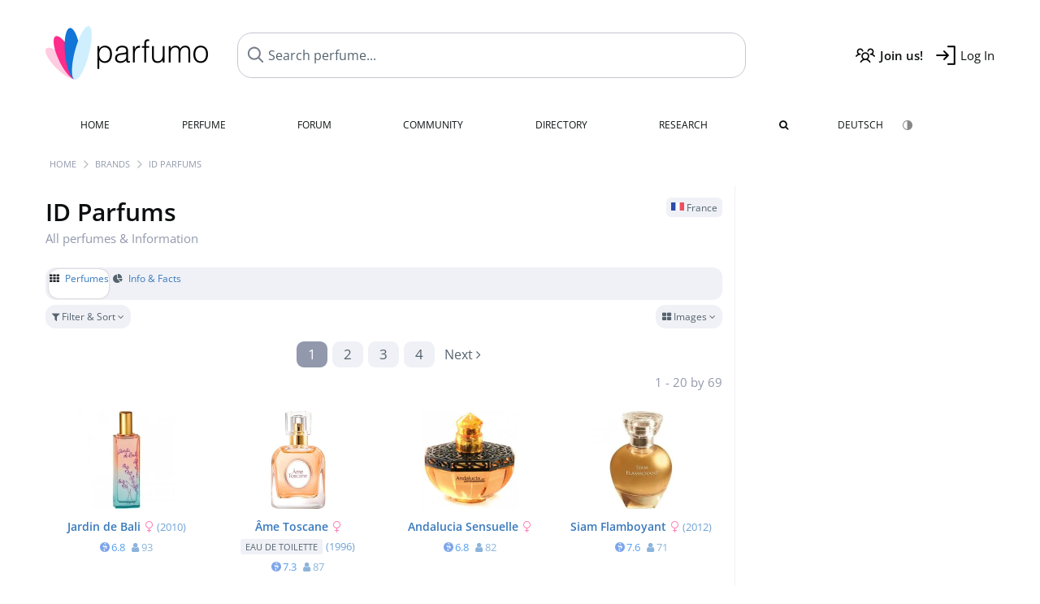

--- FILE ---
content_type: text/html; charset=UTF-8
request_url: https://www.parfumo.com/Perfumes/ID_Parfums
body_size: 8817
content:

<!DOCTYPE html>

<html lang="en">

	<head>
		
				<meta name="google-site-verification" content="zxJUhAYvkrWKUiYnD8mz27WHweO2nORrD06ONz9gECs">		<meta name="p:domain_verify" content="79c9b1baaf16bed67e4ba17dde6eee91"/>
		<meta name="fo-verify" content="48fe1994-cec3-46d7-8168-e8f1a7f889ef">
		<meta charset="utf-8">
				<meta name="viewport" content="width=device-width, initial-scale=1.0, viewport-fit=cover">
		<meta name="description" content="ID Parfums - Facts about all fragrances of the brand: ✓ Honest reviews, new releases and the latest news » Discover more">
	<link rel="alternate" hreflang="de" href="https://www.parfumo.de/Parfums/ID_Parfums">
	<link rel="alternate" hreflang="en" href="https://www.parfumo.com/Perfumes/ID_Parfums">
<link rel="canonical" href="https://www.parfumo.com/Perfumes/ID_Parfums">				<meta name="theme-color" content="#f0f1f6">				<link rel="preload" href="https://assets.parfumo.de/css/_style_defer10800.css" as="style" onload="this.onload=null;this.rel='stylesheet'">
<noscript><link rel="https://assets.parfumo.de/css/_style_defer10800.css" href="styles.css"></noscript>
<link rel="stylesheet" href="https://assets.parfumo.de/css/_style10800.css">


		<link rel="apple-touch-icon" sizes="57x57" href="https://images.parfumo.de/favi/apple-icon-57x57.png">
<link rel="apple-touch-icon" sizes="60x60" href="https://images.parfumo.de/favi/apple-icon-60x60.png">
<link rel="apple-touch-icon" sizes="72x72" href="https://images.parfumo.de/favi/apple-icon-72x72.png">
<link rel="apple-touch-icon" sizes="76x76" href="https://images.parfumo.de/favi/apple-icon-76x76.png">
<link rel="apple-touch-icon" sizes="114x114" href="https://images.parfumo.de/favi/apple-icon-114x114.png">
<link rel="apple-touch-icon" sizes="120x120" href="https://images.parfumo.de/favi/apple-icon-120x120.png">
<link rel="apple-touch-icon" sizes="144x144" href="https://images.parfumo.de/favi/apple-icon-144x144.png">
<link rel="apple-touch-icon" sizes="152x152" href="https://images.parfumo.de/favi/apple-icon-152x152.png">
<link rel="apple-touch-icon" sizes="180x180" href="https://images.parfumo.de/favi/apple-icon-180x180.png">
<link rel="icon" type="image/png" sizes="192x192"  href="https://images.parfumo.de/favi/android-icon-192x192.png">
<link rel="icon" type="image/png" sizes="32x32" href="https://images.parfumo.de/favi/favicon-32x32.png">
<link rel="icon" type="image/png" sizes="96x96" href="https://images.parfumo.de/favi/favicon-96x96.png">
<link rel="icon" type="image/png" sizes="16x16" href="https://images.parfumo.de/favi/favicon-16x16.png">
<meta name="msapplication-TileColor" content="#ffffff">
<meta name="msapplication-TileImage" content="https://images.parfumo.de/favi/ms-icon-144x144.png">
<meta name="theme-color" content="#ffffff">	
		<script>
	function _typeof(t) {
		return (_typeof = "function" == typeof Symbol && "symbol" == typeof Symbol.iterator ? function(t) {
			return typeof t
		} : function(t) {
			return t && "function" == typeof Symbol && t.constructor === Symbol && t !== Symbol.prototype ? "symbol" : typeof t
		})(t)
	}! function() {
		for (var t, e, o = [], n = window, r = n; r;) {
			try {
				if (r.frames.__tcfapiLocator) {
					t = r;
					break
				}
			} catch (t) {}
			if (r === n.top) break;
			r = n.parent
		}
		t || (function t() {
			var e = n.document,
				o = !!n.frames.__tcfapiLocator;
			if (!o)
				if (e.body) {
					var r = e.createElement("iframe");
					r.style.cssText = "display:none", r.name = "__tcfapiLocator", e.body.appendChild(r)
				} else setTimeout(t, 5);
			return !o
		}(), n.__tcfapi = function() {
			for (var t = arguments.length, n = new Array(t), r = 0; r < t; r++) n[r] = arguments[r];
			if (!n.length) return o;
			"setGdprApplies" === n[0] ? n.length > 3 && 2 === parseInt(n[1], 10) && "boolean" == typeof n[3] && (e = n[3], "function" == typeof n[2] && n[2]("set", !0)) : "ping" === n[0] ? "function" == typeof n[2] && n[2]({
				gdprApplies: e,
				cmpLoaded: !1,
				cmpStatus: "stub"
			}) : o.push(n)
		}, n.addEventListener("message", (function(t) {
			var e = "string" == typeof t.data,
				o = {};
			if (e) try {
				o = JSON.parse(t.data)
			} catch (t) {} else o = t.data;
			var n = "object" === _typeof(o) ? o.__tcfapiCall : null;
			n && window.__tcfapi(n.command, n.version, (function(o, r) {
				var a = {
					__tcfapiReturn: {
						returnValue: o,
						success: r,
						callId: n.callId
					}
				};
				t && t.source && t.source.postMessage && t.source.postMessage(e ? JSON.stringify(a) : a, "*")
			}), n.parameter)
		}), !1))
	}();
</script>

<script>
	window._sp_queue = [];
	window._sp_ = {
		config: {
			accountId: 1061,
			baseEndpoint: 'https://cdn.privacy-mgmt.com',

			gdpr: {},
			events: {
				onMessageChoiceSelect: function() {
					console.log('[event] onMessageChoiceSelect', arguments);
				},
				onMessageReady: function() {
					console.log('[event] onMessageReady', arguments);
				},
				onMessageChoiceError: function() {
					console.log('[event] onMessageChoiceError', arguments);
				},
				onPrivacyManagerAction: function() {
					console.log('[event] onPrivacyManagerAction', arguments);
				},
				onPMCancel: function() {
					console.log('[event] onPMCancel', arguments);
				},
				onMessageReceiveData: function() {
					console.log('[event] onMessageReceiveData', arguments);
				},
				onSPPMObjectReady: function() {
					console.log('[event] onSPPMObjectReady', arguments);
				},
				onConsentReady: function(consentUUID, euconsent) {
					console.log('[event] onConsentReady', arguments);
				},
				onError: function() {
					console.log('[event] onError', arguments);
				},
			}
		}
	}
</script>
<script src="https://cdn.privacy-mgmt.com/unified/wrapperMessagingWithoutDetection.js" async></script>
<script>
	var uuSymplr, allCookiesSymplr = document.cookie.split(";").map((e => e.split("="))).reduce(((e, [i, o]) => ({
		...e,
		[i.trim()]: decodeURIComponent(o)
	})), {});

	function createCookieSymplr(e, i) {
		var o = e;
		if (void 0 === (uuSymplr = allCookiesSymplr.uniqueUser)) {
			let e = (Date.now() + window.navigator.userAgent + websiteSymplr).toString();
			uuSymplr = sha256(e), document.cookie = `uniqueUser=${uuSymplr};max-age=31536000;path=/;SameSite=Strict; Secure`
		}
		if (o) {
			var u = allCookiesSymplr.uniqueUserLi;
			void 0 === u && (u = sha256(i), document.cookie = `uniqueUserLi=${u};max-age=31536000;path=/;SameSite=Strict; Secure`), uuSymplr = u
		} else document.cookie = "uniqueUserLi=; max-age=0"
	}
</script>

	<script>
		var dataLayer = [];
		dataLayer.push({
			'seite': 'parfumo.com'
		});
		dataLayer.push({
			'ads': 'true'
		});
					dataLayer.push({
				'video': 'false'
			});
							if (window.innerWidth <= 450) {
				dataLayer.push({
					'sonderanzeigen': 'false'
				});
			} else {
				dataLayer.push({
					'sonderanzeigen': 'false'
				});
			}
					</script>
	<script async src="https://cdns.symplr.de/parfumo.com/parfumo.js"></script>

							<script async src="https://www.googletagmanager.com/gtag/js?id=G-47SHE0CVWT"></script>
		<script>
			window.dataLayer = window.dataLayer || [];
			function gtag() {
				dataLayer.push(arguments);
			}
			gtag('js', new Date());
			gtag('config', 'G-47SHE0CVWT');
		</script>
	
				<title>ID Parfums » Fragrances, Reviews and Information</title>
			</head>

<body>

<div id="disable_div"></div>


	<div class="header-wrapper">
		<header>
			<div class="header-v2" id="page-top">

	<div class="pre-nav flex">

		<div class="left">
			<div class="logo-holder-v2" itemscope itemtype="https://schema.org/Organization">
				<a href="https://www.parfumo.com" itemprop="url"><img src="https://images.parfumo.de/logos/logo.png" class="logo-v2" alt="Parfumo - the Perfume Community" itemprop="logo"></a>
			</div>
		</div>
		<!-- end left -->

		<div id="search-top" class="middle search hide-mobile">
			<form action="https://www.parfumo.com/s_perfumes_x.php" method="get" class="form-s-ext">
				<input type="hidden" name="in" value="1">
				<div class="search-top-a">
					<input id="s_top" class="action-livesearch" data-wearing-perfume-id="0" name="filter" type="text" value="" spellcheck="false" autocomplete="off" placeholder="Search perfume..." aria-label="Search perfume..."><button type="submit" class="btn-s-ext"><i class="fa fa-angle-right"></i></button>
				</div>
			</form>
			<div id="livesearch"></div>
		</div>
		<!-- end middle -->

		<div class="right">
			<div class="header-icons flex">
				<div class="icon search pointer" onclick="toggleSearch()"></div>
				<div class="icon login-reg register pointer"><a href="https://www.parfumo.com/account/register" class="black"><span class="bold">Join us!</span></a></div>
				<div id="login-btn" class="icon login-reg login pointer black"><span>Log In</span></div>
				<div id="sb-btn" class="icon sb pointer"></div>
			</div>
		</div>
		<!-- end right -->

	</div>
	<!-- end pre-nav -->

	<div class="nav-container">
		<nav class="navi">
			<a href="https://www.parfumo.com" class="">Home</a>
			<a href="https://www.parfumo.com/Perfumes" class="">Perfume</a>
			<a href="https://www.parfumo.com/forums" class="">Forum</a>
			<a href="https://www.parfumo.com/Community" class="">Community</a>
			<a href="https://www.parfumo.com/Brands" class="">Directory</a>
			<a href="https://www.parfumo.com/fdb" class="research" title="Research">Research</a>
			<a href="https://www.parfumo.com/search?show_search=1" class=""><i class="fa fa-search" title="Advanced Search"></i></a>
			<div>
				<a href="https://www.parfumo.de/Parfums/ID_Parfums" class="secondary">Deutsch</a>
				<a href="#" class="action_darkmode secondary" title="Dark Mode"><img src="https://images.parfumo.de/nav_darkmode.png" alt="Dark Mode" class="navi_icon"><span class="hide-desktop"> Dark</span></a>
	</div>
		</nav>
	</div>
</div>

<div class="nav-bottom cb"></div>

<div class="login-container grey-box mt-0-5 hide">
	<div class="login-container-form">
		<div class="text-lg bold mt-2 mb-1">Log in</div>
		<form action="https://www.parfumo.com/board/login.php" method="post">
			<input type="hidden" name="autologin" value="checked">
			<input type="hidden" name="login" value="Login">
			<input type="hidden" name="redirect" value="">			<div class="pb-1">
				<input type="text" placeholder="Username" name="username" id="username" class="uk-input"><br>
				<input type="password" placeholder="Password" name="password" id="password" class="uk-input" style="margin-top: 4px;"><br>
				<button class="pbtn pbtn-blue login-btn w-100 mt-1" type="submit">Log In</button>
				<div class="cb"></div>
				<div class="mt-1"><a href="https://www.parfumo.com/account/password_forgot">Forgot your Password?</a></div>
				<div class="mt-1"><a href=" https://www.parfumo.com/account/register">Create new account</a></div>
			</div>
		</form>
	</div>
</div>
<div class="nav-bottom cb"></div>
		</header>
	</div>

			<div class="bc_wrapper"><div id="bc_holder" class="flex w-100"><div class="bc_link"><a href="https://www.parfumo.com">Home</a></div><div class="bc_sep"></div><div class="bc_link"><a href="https://www.parfumo.com/Brands">Brands</a></div><div class="bc_sep"></div><div class="bc_link"><a href="https://www.parfumo.com/Perfumes/ID_Parfums">ID Parfums</a></div></div></div>
	
	<div class="body-wrapper w-100">

		<div class="page-wrapper">
<div class="content_wrapper">

	<div class="main">
		<div class="flex flex-space-between gap-0-5 mt-1">
	<h1 class="text-4xl">
		ID Parfums				<div class="lightgrey nobold text-base mb-1 nowrap">All perfumes & Information</div>
	</h1>
	<div class="text-right">
					<span class="label_a"><img src="https://images.parfumo.de/flags/fr.png" alt="France" class="flag"> France</span>
							</div>
</div>

	<div class="ptabs-container ptabs_search_nav ptabs-small mt-1 mb-0-5"><nav class="flex ptabs "><div class="active"><a href="https://www.parfumo.com/Perfumes/ID_Parfums"><i class="fa fa-th"></i> Perfumes</a></div><div><a href="https://www.parfumo.com/PerfumeBrand/ID_Parfums"><i class="fa fa-pie-chart"></i> Info &amp; Facts</a></div></nav></div>


<form id="f-form" method="get" action="https://www.parfumo.com/Perfumes/ID_Parfums">
	<input type="hidden" name="fa" value="1">
	<input type="hidden" name="v" value="grid">
	<div class="filter-header-grid mt-0-5 mb-0-5">
		<div class="filter-controls">
												<div class="action_filter_section_toggle pbtn-link pbtn-link-small"><i class="fa fa-filter" aria-hidden="true"></i> Filter & Sort <i class="fa fa-angle-down arr"></i></div>
															</div>
		<div class="filter-view-toggle">
			<div class="pdropdn inline">
				<div class="pbtn-link pbtn-link-small nowrap pointer" onclick="toggleViewDropdown(this)">
					<i class="fa fa-th-large" aria-hidden="true"></i>
					Images					<i class="fa fa-angle-down" aria-hidden="true"></i>
				</div>
				<div class="pdropdn-options" style="display:none;">
																<div class="pdropdn-current nowrap pointer dd-close">
							<i class="fa fa-th-large" aria-hidden="true"></i> Images						</div>
						<a href="https://www.parfumo.com/Perfumes/ID_Parfums?current_page=1&amp;v=list&amp;o=nr_desc&amp;g_f=1&amp;g_m=1&amp;g_u=1&amp;b_id=584&amp;excluded_orders%5B0%5D=br_asc&amp;excluded_orders%5B1%5D=br_desc" rel="nofollow">
							<i class="fa fa-align-justify" aria-hidden="true"></i> List						</a>
									</div>
			</div>
		</div>
	</div>
	<div class="filter-section bg-lightgrey p-2 rounded hide">
		<div class="filter-content-grid">
			<div class="filter-section-inputs">
				<div class="filter-section-left">
											<select name="o" class="f-trigger uk-select w-100">
							<option disabled>Sort by</option>
															<option value="n_asc" >Name (A - Z)</option>
															<option value="n_desc" >Name (Z - A)</option>
															<option value="nr_desc"  selected>Popularity (most)</option>
															<option value="nr_asc" >Popularity (least)</option>
															<option value="y_desc" >Release Year (newest)</option>
															<option value="y_asc" >Release Year (oldest)</option>
															<option value="v_desc" >Scent (popular)</option>
															<option value="v_asc" >Scent (least popular)</option>
															<option value="d_desc" >Lasting (longest)</option>
															<option value="d_asc" >Lasting (shortest)</option>
															<option value="s_desc" >Sillage (highest)</option>
															<option value="s_asc" >Sillage (lowest)</option>
															<option value="b_desc" >Bottle (popular)</option>
															<option value="b_asc" >Bottle (least popular)</option>
															<option value="p_desc" >Value for Money (high)</option>
															<option value="p_asc" >Value for Money (low)</option>
															<option value="wr_desc" >In collections (often)</option>
															<option value="wr_asc" >In collections (rare)</option>
															<option value="rv_desc" >Total Reviews (most)</option>
															<option value="rv_asc" >Total Reviews (least)</option>
															<option value="st_desc" >Total Statements (most)</option>
															<option value="st_asc" >Total Statements (least)</option>
															<option value="ui_desc" >Total User Photos (most)</option>
															<option value="ui_asc" >Total User Photos (least)</option>
													</select>
										<div class="filter-checkboxes mt-1">
													<div class="flex">
								<input type="checkbox" class="f-trigger circle-s circle-s-blue" name="g_m" value="1" id="selm" checked>
								<label class="text-sm grey" for="selm">Men</label>
							</div>
													<div class="flex">
								<input type="checkbox" class="f-trigger circle-s circle-s-pink" name="g_f" value="1" id="self" checked>
								<label class="text-sm grey" for="self">Women</label>
							</div>
													<div class="flex">
								<input type="checkbox" class="f-trigger circle-s circle-s-green" name="g_u" value="1" id="selu" checked>
								<label class="text-sm grey" for="selu">Unisex</label>
							</div>
											</div>
				</div>
				<div class="filter-section-right">
					<span class="clearable">
						<input type="text" name="filter" class="uk-input w-100" value="" placeholder="Search..." maxlength="200" spellcheck="false"><i class="fa fa-times-circle clearable__clear lightgrey pointer" aria-hidden="true"></i>
					</span>
					<div class="mt-1"><a href="https://www.parfumo.com/s_perfumes_x.php?v=grid&o=nr_desc&g_f=1&g_m=1&g_u=1&b_id=584&excluded_orders%5B0%5D=br_asc&excluded_orders%5B1%5D=br_desc" class="text-xs grey">Advanced Search <i class="fa fa-angle-right"></i></a></div>
				</div>
			</div>
		</div>
	</div>
</form>




	<div class="paging w-100"><div class="paging_nrs flex"><div class="links_l text-left"></div><div class="numbers"><div class="active"><a href="https://www.parfumo.com/Perfumes/ID_Parfums?current_page=1&amp;v=grid&amp;o=nr_desc&amp;g_f=1&amp;g_m=1&amp;g_u=1&amp;b_id=584&amp;excluded_orders%5B0%5D=br_asc&amp;excluded_orders%5B1%5D=br_desc">1</a></div><div><a href="https://www.parfumo.com/Perfumes/ID_Parfums?current_page=2&amp;v=grid&amp;o=nr_desc&amp;g_f=1&amp;g_m=1&amp;g_u=1&amp;b_id=584&amp;excluded_orders%5B0%5D=br_asc&amp;excluded_orders%5B1%5D=br_desc">2</a></div><div><a href="https://www.parfumo.com/Perfumes/ID_Parfums?current_page=3&amp;v=grid&amp;o=nr_desc&amp;g_f=1&amp;g_m=1&amp;g_u=1&amp;b_id=584&amp;excluded_orders%5B0%5D=br_asc&amp;excluded_orders%5B1%5D=br_desc">3</a></div><div><a href="https://www.parfumo.com/Perfumes/ID_Parfums?current_page=4&amp;v=grid&amp;o=nr_desc&amp;g_f=1&amp;g_m=1&amp;g_u=1&amp;b_id=584&amp;excluded_orders%5B0%5D=br_asc&amp;excluded_orders%5B1%5D=br_desc">4</a></div></div><div class="links_r text-right"><a href="https://www.parfumo.com/Perfumes/ID_Parfums?current_page=2&amp;v=grid&amp;o=nr_desc&amp;g_f=1&amp;g_m=1&amp;g_u=1&amp;b_id=584&amp;excluded_orders%5B0%5D=br_asc&amp;excluded_orders%5B1%5D=br_desc" rel="next" class="paging_links"><span class="dir_text">Next </span><i class="fa fa-angle-right" aria-hidden="true"></i></a></div></div><div class="paging_nrs_cnt lightgrey">1 - 20 by 69</div></div>
	
		<div class="pgrid">
	
		
			
							
	<div class="col">
						<div class="image">
							<a href="https://www.parfumo.com/Perfumes/ID_Parfums/Jardin_de_Bali"><img src="https://media.parfumo.com/perfumes/eb/eb7081-jardin-de-bali-id-parfums_1200.jpg?width=240&aspect_ratio=1:1" alt="Jardin de Bali by ID Parfums" loading="lazy"></a>
					</div>

		
		<div class="name">
			<a href="https://www.parfumo.com/Perfumes/ID_Parfums/Jardin_de_Bali">Jardin de Bali<span class="ml-0-5 lightpink"><i class="fa fa-venus"></i></span></a>
			
							<span class="release_year"> <a href="https://www.parfumo.com/Release_Years/2010">(2010)</a>
			</span>
					</div>
		
									<div class="av av_scent">
					6.8<span class="tv"><i class="fa fa-user"></i> 93</span>				</div>
																									
		
		
		
			</div>						
		
			
							
	<div class="col">
						<div class="image">
							<a href="https://www.parfumo.com/Perfumes/ID_Parfums/ame-toscane-eau-de-toilette"><img src="https://media.parfumo.com/perfumes/1f/1fd7f2_ame-toscane-eau-de-toilette-id-parfums_1200.jpg?width=240&aspect_ratio=1:1" alt="Âme Toscane (Eau de Toilette) by ID Parfums" loading="lazy"></a>
					</div>

		
		<div class="name">
			<a href="https://www.parfumo.com/Perfumes/ID_Parfums/ame-toscane-eau-de-toilette">Âme Toscane<span class="ml-0-5 lightpink"><i class="fa fa-venus"></i></span> <span class="label_a small upper"> Eau de Toilette</span></a>
			
							<span class="release_year"> <a href="https://www.parfumo.com/Release_Years/1996">(1996)</a>
			</span>
					</div>
		
									<div class="av av_scent">
					7.3<span class="tv"><i class="fa fa-user"></i> 87</span>				</div>
																									
		
		
		
			</div>						
		
			
							
	<div class="col">
						<div class="image">
							<a href="https://www.parfumo.com/Perfumes/ID_Parfums/Andalucia_Sensuelle"><img src="https://media.parfumo.com/perfumes/7e/7ed56d-andalucia-sensuelle-id-parfums_1200.jpg?width=240&aspect_ratio=1:1" alt="Andalucia Sensuelle by ID Parfums" loading="lazy"></a>
					</div>

		
		<div class="name">
			<a href="https://www.parfumo.com/Perfumes/ID_Parfums/Andalucia_Sensuelle">Andalucia Sensuelle<span class="ml-0-5 lightpink"><i class="fa fa-venus"></i></span></a>
			
			
					</div>
		
									<div class="av av_scent">
					6.8<span class="tv"><i class="fa fa-user"></i> 82</span>				</div>
																									
		
		
		
			</div>						
		
			
							
	<div class="col">
						<div class="image">
							<a href="https://www.parfumo.com/Perfumes/ID_Parfums/Siam_Flamboyant"><img src="https://media.parfumo.com/perfumes/a1/a155b6-siam-flamboyant-id-parfums_1200.jpg?width=240&aspect_ratio=1:1" alt="Siam Flamboyant by ID Parfums" loading="lazy"></a>
					</div>

		
		<div class="name">
			<a href="https://www.parfumo.com/Perfumes/ID_Parfums/Siam_Flamboyant">Siam Flamboyant<span class="ml-0-5 lightpink"><i class="fa fa-venus"></i></span></a>
			
							<span class="release_year"> <a href="https://www.parfumo.com/Release_Years/2012">(2012)</a>
			</span>
					</div>
		
									<div class="av av_scent">
					7.6<span class="tv"><i class="fa fa-user"></i> 71</span>				</div>
																									
		
		
		
			</div>						
		
			
							
	<div class="col">
						<div class="image">
							<a href="https://www.parfumo.com/Perfumes/ID_Parfums/Folie_Rouge"><img src="https://media.parfumo.com/perfumes/69/69e66a-folie-rouge-id-parfums_1200.jpg?width=240&aspect_ratio=1:1" alt="Folie Rouge by ID Parfums" loading="lazy"></a>
					</div>

		
		<div class="name">
			<a href="https://www.parfumo.com/Perfumes/ID_Parfums/Folie_Rouge">Folie Rouge<span class="ml-0-5 lightpink"><i class="fa fa-venus"></i></span></a>
			
							<span class="release_year"> <a href="https://www.parfumo.com/Release_Years/2013">(2013)</a>
			</span>
					</div>
		
									<div class="av av_scent">
					7.0<span class="tv"><i class="fa fa-user"></i> 69</span>				</div>
																									
		
		
		
			</div>						
		
			
							
	<div class="col">
						<div class="image">
							<a href="https://www.parfumo.com/Perfumes/ID_Parfums/Jardin_de_Sicile"><img src="https://media.parfumo.com/perfumes/3c/3c169a-jardin-de-sicile-id-parfums_1200.jpg?width=240&aspect_ratio=1:1" alt="Jardin de Sicile by ID Parfums" loading="lazy"></a>
					</div>

		
		<div class="name">
			<a href="https://www.parfumo.com/Perfumes/ID_Parfums/Jardin_de_Sicile">Jardin de Sicile<span class="ml-0-5 lightpink"><i class="fa fa-venus"></i></span></a>
			
							<span class="release_year"> <a href="https://www.parfumo.com/Release_Years/2009">(2009)</a>
			</span>
					</div>
		
									<div class="av av_scent">
					7.4<span class="tv"><i class="fa fa-user"></i> 44</span>				</div>
																									
		
		
		
			</div>						
		
			
							
	<div class="col">
						<div class="image">
							<a href="https://www.parfumo.com/Perfumes/ID_Parfums/Jardin_d_Antalya"><img src="https://media.parfumo.com/perfumes/aa/aae814-jardin-d-antalya-id-parfums_1200.jpg?width=240&aspect_ratio=1:1" alt="Jardin d'Antalya by ID Parfums" loading="lazy"></a>
					</div>

		
		<div class="name">
			<a href="https://www.parfumo.com/Perfumes/ID_Parfums/Jardin_d_Antalya">Jardin d'Antalya<span class="ml-0-5 lightpink"><i class="fa fa-venus"></i></span></a>
			
							<span class="release_year"> <a href="https://www.parfumo.com/Release_Years/2011">(2011)</a>
			</span>
					</div>
		
									<div class="av av_scent">
					6.5<span class="tv"><i class="fa fa-user"></i> 33</span>				</div>
																									
		
		
		
			</div>						
		
			
							
	<div class="col">
						<div class="image">
							<a href="https://www.parfumo.com/Perfumes/ID_Parfums/Eclat_Eternel"><img src="https://media.parfumo.com/perfumes/38/38b38d-eclat-eternel-id-parfums_1200.jpg?width=240&aspect_ratio=1:1" alt="Éclat Éternel by ID Parfums" loading="lazy"></a>
					</div>

		
		<div class="name">
			<a href="https://www.parfumo.com/Perfumes/ID_Parfums/Eclat_Eternel">Éclat Éternel<span class="ml-0-5 lightpink"><i class="fa fa-venus"></i></span></a>
			
							<span class="release_year"> <a href="https://www.parfumo.com/Release_Years/2011">(2011)</a>
			</span>
					</div>
		
									<div class="av av_scent">
					6.7<span class="tv"><i class="fa fa-user"></i> 31</span>				</div>
																									
		
		
		
			</div>						
		
			
							
	<div class="col">
						<div class="image">
							<a href="https://www.parfumo.com/Perfumes/ID_Parfums/Eclat_d_Orient"><img src="https://media.parfumo.com/perfumes/7e/7e0ca3-eclat-d-orient-id-parfums_1200.jpg?width=240&aspect_ratio=1:1" alt="Eclat d'Orient by ID Parfums" loading="lazy"></a>
					</div>

		
		<div class="name">
			<a href="https://www.parfumo.com/Perfumes/ID_Parfums/Eclat_d_Orient">Eclat d'Orient<span class="ml-0-5 lightpink"><i class="fa fa-venus"></i></span></a>
			
							<span class="release_year"> <a href="https://www.parfumo.com/Release_Years/2009">(2009)</a>
			</span>
					</div>
		
									<div class="av av_scent">
					7.0<span class="tv"><i class="fa fa-user"></i> 28</span>				</div>
																									
		
		
		
			</div>						
		
			
							
	<div class="col">
						<div class="image">
							<a href="https://www.parfumo.com/Perfumes/ID_Parfums/pour-l-amour-de-l-inde-eau-de-toilette"><img src="https://media.parfumo.com/perfumes/4c/4cf3ad-pour-l-amour-de-l-inde-id-parfums_1200.jpg?width=240&aspect_ratio=1:1" alt="Pour L'Amour de L'Inde (Eau de Toilette) by ID Parfums" loading="lazy"></a>
					</div>

		
		<div class="name">
			<a href="https://www.parfumo.com/Perfumes/ID_Parfums/pour-l-amour-de-l-inde-eau-de-toilette">Pour L'Amour de L'Inde<span class="ml-0-5 lightpink"><i class="fa fa-venus"></i></span> <span class="label_a small upper"> Eau de Toilette</span></a>
			
							<span class="release_year"> <a href="https://www.parfumo.com/Release_Years/1996">(1996)</a>
			</span>
					</div>
		
									<div class="av av_scent">
					6.9<span class="tv"><i class="fa fa-user"></i> 25</span>				</div>
																									
		
		
		
			</div>						
		
			
							
	<div class="col">
						<div class="image">
							<a href="https://www.parfumo.com/Perfumes/ID_Parfums/Ame_Toscane_Fantaisie_Baroque"><img src="https://media.parfumo.com/perfumes/de/de3bc8-ame-toscane-fantaisie-baroque-id-parfums_1200.jpg?width=240&aspect_ratio=1:1" alt="Âme Toscane Fantaisie Baroque by ID Parfums" loading="lazy"></a>
					</div>

		
		<div class="name">
			<a href="https://www.parfumo.com/Perfumes/ID_Parfums/Ame_Toscane_Fantaisie_Baroque">Âme Toscane Fantaisie Baroque<span class="ml-0-5 lightpink"><i class="fa fa-venus"></i></span></a>
			
							<span class="release_year"> <a href="https://www.parfumo.com/Release_Years/2009">(2009)</a>
			</span>
					</div>
		
									<div class="av av_scent">
					7.0<span class="tv"><i class="fa fa-user"></i> 24</span>				</div>
																									
		
		
		
			</div>						
		
			
							
	<div class="col">
						<div class="image">
							<a href="https://www.parfumo.com/Perfumes/ID_Parfums/magnolia-alba-no1"><img src="https://media.parfumo.com/perfumes/05/057440-magnolia-alba-id-parfums_1200.jpg?width=240&aspect_ratio=1:1" alt="Magnolia Alba Nº1 by ID Parfums" loading="lazy"></a>
					</div>

		
		<div class="name">
			<a href="https://www.parfumo.com/Perfumes/ID_Parfums/magnolia-alba-no1">Magnolia Alba Nº1<span class="ml-0-5 lightpink"><i class="fa fa-venus"></i></span></a>
			
							<span class="release_year"> <a href="https://www.parfumo.com/Release_Years/2017">(2017)</a>
			</span>
					</div>
		
									<div class="av av_scent">
					6.9<span class="tv"><i class="fa fa-user"></i> 22</span>				</div>
																									
		
		
		
			</div>						
		
			
							
	<div class="col">
						<div class="image">
							<a href="https://www.parfumo.com/Perfumes/ID_Parfums/Ame_Toscane_Renaissance"><img src="https://media.parfumo.com/perfumes/34/34d265-ame-toscane-renaissance-id-parfums_1200.jpg?width=240&aspect_ratio=1:1" alt="Âme Toscane Renaissance by ID Parfums" loading="lazy"></a>
					</div>

		
		<div class="name">
			<a href="https://www.parfumo.com/Perfumes/ID_Parfums/Ame_Toscane_Renaissance">Âme Toscane Renaissance<span class="ml-0-5 lightpink"><i class="fa fa-venus"></i></span></a>
			
			
					</div>
		
									<div class="av av_scent">
					7.4<span class="tv"><i class="fa fa-user"></i> 22</span>				</div>
																									
		
		
		
			</div>						
		
			
							
	<div class="col">
						<div class="image">
							<a href="https://www.parfumo.com/Perfumes/ID_Parfums/Gandali"><img src="https://media.parfumo.com/perfumes/64/64bc30-gandali-id-parfums_1200.jpg?width=240&aspect_ratio=1:1" alt="Gandali by ID Parfums" loading="lazy"></a>
					</div>

		
		<div class="name">
			<a href="https://www.parfumo.com/Perfumes/ID_Parfums/Gandali">Gandali<span class="ml-0-5 lightpink"><i class="fa fa-venus"></i></span></a>
			
							<span class="release_year"> <a href="https://www.parfumo.com/Release_Years/2009">(2009)</a>
			</span>
					</div>
		
									<div class="av av_scent">
					6.5<span class="tv"><i class="fa fa-user"></i> 22</span>				</div>
																									
		
		
		
			</div>						
		
			
							
	<div class="col">
						<div class="image">
							<a href="https://www.parfumo.com/Perfumes/ID_Parfums/Tentation_de_Violettes"><img src="https://media.parfumo.com/perfumes/2d/2d1799-tentation-de-violettes-id-parfums_1200.jpg?width=240&aspect_ratio=1:1" alt="Tentation de Violettes by ID Parfums" loading="lazy"></a>
					</div>

		
		<div class="name">
			<a href="https://www.parfumo.com/Perfumes/ID_Parfums/Tentation_de_Violettes">Tentation de Violettes<span class="ml-0-5 lightpink"><i class="fa fa-venus"></i></span></a>
			
			
					</div>
		
									<div class="av av_scent">
					6.1<span class="tv"><i class="fa fa-user"></i> 21</span>				</div>
																									
		
		
		
			</div>						
		
			
							
	<div class="col">
						<div class="image">
							<a href="https://www.parfumo.com/Perfumes/ID_Parfums/Vertige"><img src="https://media.parfumo.com/perfumes/01/016b0e-vertige-id-parfums_1200.jpg?width=240&aspect_ratio=1:1" alt="Vertige by ID Parfums" loading="lazy"></a>
					</div>

		
		<div class="name">
			<a href="https://www.parfumo.com/Perfumes/ID_Parfums/Vertige">Vertige<span class="ml-0-5 lightpink"><i class="fa fa-venus"></i></span></a>
			
							<span class="release_year"> <a href="https://www.parfumo.com/Release_Years/2010">(2010)</a>
			</span>
					</div>
		
									<div class="av av_scent">
					6.7<span class="tv"><i class="fa fa-user"></i> 21</span>				</div>
																									
		
		
		
			</div>						
		
			
							
	<div class="col">
						<div class="image">
							<a href="https://www.parfumo.com/Perfumes/ID_Parfums/cap-d-ambre"><img src="https://media.parfumo.com/perfumes/83/831dcd-cap-d-ambre-id-parfums_1200.jpg?width=240&aspect_ratio=1:1" alt="Cap d'Ambre by ID Parfums" loading="lazy"></a>
					</div>

		
		<div class="name">
			<a href="https://www.parfumo.com/Perfumes/ID_Parfums/cap-d-ambre">Cap d'Ambre<span class="ml-0-5 lightpink"><i class="fa fa-venus"></i></span></a>
			
							<span class="release_year"> <a href="https://www.parfumo.com/Release_Years/2020">(2020)</a>
			</span>
					</div>
		
									<div class="av av_scent">
					7.7<span class="tv"><i class="fa fa-user"></i> 20</span>				</div>
																									
		
		
		
			</div>						
		
			
							
	<div class="col">
						<div class="image">
							<a href="https://www.parfumo.com/Perfumes/ID_Parfums/Rve_de_Bahia"><img src="https://media.parfumo.com/perfumes/cb/cb5815_reve-de-bahia-id-parfums_1200.jpg?width=240&aspect_ratio=1:1" alt="Rêve de Bahia by ID Parfums" loading="lazy"></a>
					</div>

		
		<div class="name">
			<a href="https://www.parfumo.com/Perfumes/ID_Parfums/Rve_de_Bahia">Rêve de Bahia<span class="ml-0-5 lightpink"><i class="fa fa-venus"></i></span></a>
			
							<span class="release_year"> <a href="https://www.parfumo.com/Release_Years/2014">(2014)</a>
			</span>
					</div>
		
									<div class="av av_scent">
					6.8<span class="tv"><i class="fa fa-user"></i> 19</span>				</div>
																									
		
		
		
			</div>						
		
			
							
	<div class="col">
						<div class="image">
							<a href="https://www.parfumo.com/Perfumes/ID_Parfums/Oh_Delice"><img src="https://media.parfumo.com/perfumes/36/369e43-oh-delice-id-parfums_1200.jpg?width=240&aspect_ratio=1:1" alt="Oh Délice! by ID Parfums" loading="lazy"></a>
					</div>

		
		<div class="name">
			<a href="https://www.parfumo.com/Perfumes/ID_Parfums/Oh_Delice">Oh Délice!<span class="ml-0-5 lightpink"><i class="fa fa-venus"></i></span></a>
			
							<span class="release_year"> <a href="https://www.parfumo.com/Release_Years/2014">(2014)</a>
			</span>
					</div>
		
									<div class="av av_scent">
					7.0<span class="tv"><i class="fa fa-user"></i> 18</span>				</div>
																									
		
		
		
			</div>						
		
			
							
	<div class="col">
						<div class="image">
							<a href="https://www.parfumo.com/Perfumes/ID_Parfums/Ilaya"><img src="https://media.parfumo.com/perfumes/8d/8d04bc-ilaya-id-parfums_1200.jpg?width=240&aspect_ratio=1:1" alt="Ilaya by ID Parfums" loading="lazy"></a>
					</div>

		
		<div class="name">
			<a href="https://www.parfumo.com/Perfumes/ID_Parfums/Ilaya">Ilaya<span class="ml-0-5 lightpink"><i class="fa fa-venus"></i></span></a>
			
							<span class="release_year"> <a href="https://www.parfumo.com/Release_Years/2007">(2007)</a>
			</span>
					</div>
		
									<div class="av av_scent">
					7.3<span class="tv"><i class="fa fa-user"></i> 16</span>				</div>
																									
		
		
		
			</div>						
		
	
		</div>
	
	<div class="paging w-100"><div class="paging_nrs flex"><div class="links_l text-left"></div><div class="numbers"><div class="active"><a href="https://www.parfumo.com/Perfumes/ID_Parfums?current_page=1&amp;v=grid&amp;o=nr_desc&amp;g_f=1&amp;g_m=1&amp;g_u=1&amp;b_id=584&amp;excluded_orders%5B0%5D=br_asc&amp;excluded_orders%5B1%5D=br_desc">1</a></div><div><a href="https://www.parfumo.com/Perfumes/ID_Parfums?current_page=2&amp;v=grid&amp;o=nr_desc&amp;g_f=1&amp;g_m=1&amp;g_u=1&amp;b_id=584&amp;excluded_orders%5B0%5D=br_asc&amp;excluded_orders%5B1%5D=br_desc">2</a></div><div><a href="https://www.parfumo.com/Perfumes/ID_Parfums?current_page=3&amp;v=grid&amp;o=nr_desc&amp;g_f=1&amp;g_m=1&amp;g_u=1&amp;b_id=584&amp;excluded_orders%5B0%5D=br_asc&amp;excluded_orders%5B1%5D=br_desc">3</a></div><div><a href="https://www.parfumo.com/Perfumes/ID_Parfums?current_page=4&amp;v=grid&amp;o=nr_desc&amp;g_f=1&amp;g_m=1&amp;g_u=1&amp;b_id=584&amp;excluded_orders%5B0%5D=br_asc&amp;excluded_orders%5B1%5D=br_desc">4</a></div></div><div class="links_r text-right"><a href="https://www.parfumo.com/Perfumes/ID_Parfums?current_page=2&amp;v=grid&amp;o=nr_desc&amp;g_f=1&amp;g_m=1&amp;g_u=1&amp;b_id=584&amp;excluded_orders%5B0%5D=br_asc&amp;excluded_orders%5B1%5D=br_desc" rel="next" class="paging_links"><span class="dir_text">Next </span><i class="fa fa-angle-right" aria-hidden="true"></i></a></div></div><div class="paging_nrs_cnt lightgrey">1 - 20 by 69</div></div>



<div class="mt-1 grey-box"><div class="" id="parfumo_leaderboard_1"></div></div>
	</div>

	<div class="sidebar">

		<div class="sidebar_a">
			<div class="ab_490 mb-2"><div class=" ab_sticky" id="parfumo_medium_rectangle_1"></div></div>		</div>
		


<div class="text-center mb-2">
	<i class="fa fa-folder icon_sidebar"></i>
	<div class="text-xl bold mt-1">ID Parfums</div>
</div>






<div class="text-sm leading-6 lightgrey mb-1">
	Parfumo knows <strong>69</strong> perfumes of this brand.</div>

	<div itemscope itemtype="http://schema.org/Product">
		<meta itemprop="name" content="ID Parfums">
		<meta itemprop="brand" content="ID Parfums">
		<span itemprop="aggregateRating" itemscope="" itemtype="http://schema.org/AggregateRating">
			<meta itemprop="worstRating" content="0">
			<meta itemprop="bestRating" content="10">
			<meta itemprop="ratingCount" content="1068">
			<meta itemprop="ratingValue" content="7.2">
		</span>
	</div>
	<div class="text-sm leading-6 lightgrey mb-1">
		Perfumes of this brand have been rated <strong><span itemprop="ratingValue">7.2</span> of <span itemprop="bestRating">10</span></strong> on average.  <strong>1068</strong> perfume ratings have been submitted so far.	</div>

	<a href="https://www.ricaud.com/fr-fr/idparfums/" class="pbtn-link mb-3" target="_blank" rel="noopener">Website of ID Parfums <i class="fa fa-angle-right" aria-hidden="true"></i></a>

	<div class="text-lg mb-2">Popular</div>
	<div class="mb-3">
					<a href="https://www.parfumo.com/Perfumes/ID_Parfums/ame-toscane-eau-de-toilette">
				<img src="https://media.parfumo.com/perfumes/1f/1fd7f2_ame-toscane-eau-de-toilette-id-parfums_1200.jpg?width=120&aspect_ratio=1:1" alt="Âme Toscane (Eau de Toilette) by ID Parfums" loading="lazy" class="p_pic_sidebar" onerror="this.style.display='none'">
			</a>
					<a href="https://www.parfumo.com/Perfumes/ID_Parfums/Siam_Flamboyant">
				<img src="https://media.parfumo.com/perfumes/a1/a155b6-siam-flamboyant-id-parfums_1200.jpg?width=120&aspect_ratio=1:1" alt="Siam Flamboyant by ID Parfums" loading="lazy" class="p_pic_sidebar" onerror="this.style.display='none'">
			</a>
					<a href="https://www.parfumo.com/Perfumes/ID_Parfums/Jardin_de_Bali">
				<img src="https://media.parfumo.com/perfumes/eb/eb7081-jardin-de-bali-id-parfums_1200.jpg?width=120&aspect_ratio=1:1" alt="Jardin de Bali by ID Parfums" loading="lazy" class="p_pic_sidebar" onerror="this.style.display='none'">
			</a>
					<a href="https://www.parfumo.com/Perfumes/ID_Parfums/Andalucia_Sensuelle">
				<img src="https://media.parfumo.com/perfumes/7e/7ed56d-andalucia-sensuelle-id-parfums_1200.jpg?width=120&aspect_ratio=1:1" alt="Andalucia Sensuelle by ID Parfums" loading="lazy" class="p_pic_sidebar" onerror="this.style.display='none'">
			</a>
					<a href="https://www.parfumo.com/Perfumes/ID_Parfums/Folie_Rouge">
				<img src="https://media.parfumo.com/perfumes/69/69e66a-folie-rouge-id-parfums_1200.jpg?width=120&aspect_ratio=1:1" alt="Folie Rouge by ID Parfums" loading="lazy" class="p_pic_sidebar" onerror="this.style.display='none'">
			</a>
					<a href="https://www.parfumo.com/Perfumes/ID_Parfums/Jardin_de_Sicile">
				<img src="https://media.parfumo.com/perfumes/3c/3c169a-jardin-de-sicile-id-parfums_1200.jpg?width=120&aspect_ratio=1:1" alt="Jardin de Sicile by ID Parfums" loading="lazy" class="p_pic_sidebar" onerror="this.style.display='none'">
			</a>
					<a href="https://www.parfumo.com/Perfumes/ID_Parfums/Eclat_d_Orient">
				<img src="https://media.parfumo.com/perfumes/7e/7e0ca3-eclat-d-orient-id-parfums_1200.jpg?width=120&aspect_ratio=1:1" alt="Eclat d'Orient by ID Parfums" loading="lazy" class="p_pic_sidebar" onerror="this.style.display='none'">
			</a>
					<a href="https://www.parfumo.com/Perfumes/ID_Parfums/cap-d-ambre">
				<img src="https://media.parfumo.com/perfumes/83/831dcd-cap-d-ambre-id-parfums_1200.jpg?width=120&aspect_ratio=1:1" alt="Cap d'Ambre by ID Parfums" loading="lazy" class="p_pic_sidebar" onerror="this.style.display='none'">
			</a>
					<a href="https://www.parfumo.com/Perfumes/ID_Parfums/Ame_Toscane_Renaissance">
				<img src="https://media.parfumo.com/perfumes/34/34d265-ame-toscane-renaissance-id-parfums_1200.jpg?width=120&aspect_ratio=1:1" alt="Âme Toscane Renaissance by ID Parfums" loading="lazy" class="p_pic_sidebar" onerror="this.style.display='none'">
			</a>
					<a href="https://www.parfumo.com/Perfumes/ID_Parfums/Jardin_d_Antalya">
				<img src="https://media.parfumo.com/perfumes/aa/aae814-jardin-d-antalya-id-parfums_1200.jpg?width=120&aspect_ratio=1:1" alt="Jardin d'Antalya by ID Parfums" loading="lazy" class="p_pic_sidebar" onerror="this.style.display='none'">
			</a>
					<a href="https://www.parfumo.com/Perfumes/ID_Parfums/Eclat_Eternel">
				<img src="https://media.parfumo.com/perfumes/38/38b38d-eclat-eternel-id-parfums_1200.jpg?width=120&aspect_ratio=1:1" alt="Éclat Éternel by ID Parfums" loading="lazy" class="p_pic_sidebar" onerror="this.style.display='none'">
			</a>
					<a href="https://www.parfumo.com/Perfumes/ID_Parfums/pour-l-amour-de-l-inde-eau-de-toilette">
				<img src="https://media.parfumo.com/perfumes/4c/4cf3ad-pour-l-amour-de-l-inde-id-parfums_1200.jpg?width=120&aspect_ratio=1:1" alt="Pour L'Amour de L'Inde (Eau de Toilette) by ID Parfums" loading="lazy" class="p_pic_sidebar" onerror="this.style.display='none'">
			</a>
					<a href="https://www.parfumo.com/Perfumes/ID_Parfums/Ame_Toscane_Fantaisie_Baroque">
				<img src="https://media.parfumo.com/perfumes/de/de3bc8-ame-toscane-fantaisie-baroque-id-parfums_1200.jpg?width=120&aspect_ratio=1:1" alt="Âme Toscane Fantaisie Baroque by ID Parfums" loading="lazy" class="p_pic_sidebar" onerror="this.style.display='none'">
			</a>
					<a href="https://www.parfumo.com/Perfumes/ID_Parfums/magnolia-alba-no1">
				<img src="https://media.parfumo.com/perfumes/05/057440-magnolia-alba-id-parfums_1200.jpg?width=120&aspect_ratio=1:1" alt="Magnolia Alba Nº1 by ID Parfums" loading="lazy" class="p_pic_sidebar" onerror="this.style.display='none'">
			</a>
					<a href="https://www.parfumo.com/Perfumes/ID_Parfums/Vertige">
				<img src="https://media.parfumo.com/perfumes/01/016b0e-vertige-id-parfums_1200.jpg?width=120&aspect_ratio=1:1" alt="Vertige by ID Parfums" loading="lazy" class="p_pic_sidebar" onerror="this.style.display='none'">
			</a>
					<a href="https://www.parfumo.com/Perfumes/ID_Parfums/andalucia">
				<img src="https://media.parfumo.com/perfumes/78/78f3dc-andalucia-id-parfums_1200.jpg?width=120&aspect_ratio=1:1" alt="Andalucía by ID Parfums" loading="lazy" class="p_pic_sidebar" onerror="this.style.display='none'">
			</a>
					<a href="https://www.parfumo.com/Perfumes/ID_Parfums/Gandali">
				<img src="https://media.parfumo.com/perfumes/64/64bc30-gandali-id-parfums_1200.jpg?width=120&aspect_ratio=1:1" alt="Gandali by ID Parfums" loading="lazy" class="p_pic_sidebar" onerror="this.style.display='none'">
			</a>
					<a href="https://www.parfumo.com/Perfumes/ID_Parfums/Oh_Delice">
				<img src="https://media.parfumo.com/perfumes/36/369e43-oh-delice-id-parfums_1200.jpg?width=120&aspect_ratio=1:1" alt="Oh Délice! by ID Parfums" loading="lazy" class="p_pic_sidebar" onerror="this.style.display='none'">
			</a>
					<a href="https://www.parfumo.com/Perfumes/ID_Parfums/Rve_de_Bahia">
				<img src="https://media.parfumo.com/perfumes/cb/cb5815_reve-de-bahia-id-parfums_1200.jpg?width=120&aspect_ratio=1:1" alt="Rêve de Bahia by ID Parfums" loading="lazy" class="p_pic_sidebar" onerror="this.style.display='none'">
			</a>
					<a href="https://www.parfumo.com/Perfumes/ID_Parfums/Ilaya">
				<img src="https://media.parfumo.com/perfumes/8d/8d04bc-ilaya-id-parfums_1200.jpg?width=120&aspect_ratio=1:1" alt="Ilaya by ID Parfums" loading="lazy" class="p_pic_sidebar" onerror="this.style.display='none'">
			</a>
					<a href="https://www.parfumo.com/Perfumes/ID_Parfums/Secrets_de_Hammam">
				<img src="https://media.parfumo.com/perfumes/d0/d07d4f-secrets-de-hammam-id-parfums_1200.jpg?width=120&aspect_ratio=1:1" alt="Secrets de Hammam by ID Parfums" loading="lazy" class="p_pic_sidebar" onerror="this.style.display='none'">
			</a>
			</div>

	<div class="text-lg mb-2">Perfumers &amp; Creative Guidance</div>
	<a href="https://www.parfumo.com/Perfumers/Alexandra_Kosinski">Alexandra Kosinski</a><br><a href="https://www.parfumo.com/Perfumers/Angeline_Leporini">Angéline Leporini</a><br><a href="https://www.parfumo.com/Perfumers/Anne_Flipo">Anne Flipo</a><br><a href="https://www.parfumo.com/Perfumers/Benoist_Lapouza">Benoist Lapouza</a><br><a href="https://www.parfumo.com/Perfumers/Celine_Ellena">Céline Ellena</a><br><a href="https://www.parfumo.com/Perfumers/Christopher_Sheldrake">Christopher Sheldrake</a><br><a href="https://www.parfumo.com/Perfumers/Claire_Chambert">Claire Chambert</a><br><a href="https://www.parfumo.com/Perfumers/Delphine_Jelk">Delphine Jelk</a><br><a href="https://www.parfumo.com/Perfumers/Delphine_Lebeau">Delphine Lebeau-Krowiakj</a><br><a href="https://www.parfumo.com/Perfumers/Emilie_Bouge">Emilie Bouge</a><br><a href="https://www.parfumo.com/Perfumers/Jerome_Epinette">Jérôme Epinette</a><br><a href="https://www.parfumo.com/Perfumers/Karine_Dubreuil">Karine Dubreuil-Sereni</a><br><a href="https://www.parfumo.com/Perfumers/Leslie_Girard">Leslie Girard</a><br><a href="https://www.parfumo.com/Perfumers/Michel_Almairac">Michel Almairac</a><br><a href="https://www.parfumo.com/Perfumers/Mylene_Alran">Mylène Alran</a><br><a href="https://www.parfumo.com/Perfumers/Nicolas_Beaulieu">Nicolas Beaulieu</a><br><a href="https://www.parfumo.com/Perfumers/Philippe_Bousseton_">Philippe Bousseton</a><br><a href="https://www.parfumo.com/Perfumers/Philippe_Romano">Philippe Romano</a><br><a href="https://www.parfumo.com/Perfumers/Sidonie_Lancesseur">Sidonie Lancesseur</a><br><a href="https://www.parfumo.com/Perfumers/Takasago">Takasago / 高砂</a><br><a href="https://www.parfumo.com/Perfumers/Veronique_Nyberg">Véronique Nyberg</a><br><a href="https://www.parfumo.com/Perfumers/Vincent_Ricord">Vincent Ricord</a><br>
		<div class="sidebar_a">
			<div class="ab_490 mt-2"><div class=" ab_sticky" id="parfumo_skyscraper_1"></div></div>		</div>

	</div>

</div>

</div>
</div>

<footer id="footer_holder">

	<div id="footer">

					<div class="mt-2"><a href="https://www.parfumo.com/account/register">Create your account now!</a></div>
		
		<div class="footer-links leading-8 flex">

			<div class="section">
				<div class="links">
					<div class="section_title upper">All about perfume</div>
					<a href="https://www.parfumo.com/Perfumes" class="lightgrey">Perfume</a><br>
					<a href="https://www.parfumo.com/Popular_Brands" class="lightgrey">Perfume Brands</a><br>
					<a href="https://www.parfumo.com/Perfumers" class="lightgrey">Perfumers</a><br>
					<a href="https://www.parfumo.com/Fragrance_Notes" class="lightgrey">Fragrance Notes</a><br>
					<a href="https://www.parfumo.com/Perfumes/Dupes" class="lightgrey">Similar Perfumes</a>
				</div>
			</div>

			<div class="section">
				<div class="links">
					<div class="section_title upper">Parfumo</div>
					<a href="https://www.parfumo.com/rules" class="lightgrey">Community Rules</a><br>
					<a href="https://www.parfumo.com/team" class="lightgrey">Parfumo Team</a><br>
															<a href="https://parfumo.app" rel="noopener" target="_blank" class="lightgrey">Parfumo App</a><br>									</div>
			</div>

			<div class="section">
				<div class="links">
					<div class="section_title upper">Service</div>
					<a href="https://www.parfumo.com/help" class="lightgrey">Help</a><br>
					<a href="https://www.parfumo.com/Sitemap" class="lightgrey">Sitemap</a><br>
					<a href="https://www.parfumo.com/Privacy_Policy" class="lightgrey">Privacy Policy</a><br>
										<a href="#" onclick="window._sp_.gdpr.loadPrivacyManagerModal(237108)" class="lightgrey">Cookie Settings</a><br>					<a href="https://www.parfumo.com/legal-notice" class="lightgrey">Legal Notice</a>
				</div>
			</div>

			<div class="section">

				<div class="social-icons flex">
					<div><a href="https://instagram.com/parfumo" rel="noopener" target="_blank"><img src="https://images.parfumo.de/social/instagram.png" loading="lazy" alt="Instagram"></a></div>
					<div><a href="https://www.facebook.com/parfumo" rel="noopener" target="_blank"><img src="https://images.parfumo.de/social/facebook.png" loading="lazy" alt="Facebook"></a></div>
					<div><a href="https://twitter.com/parfumo" rel="noopener" target="_blank"><img src="https://images.parfumo.de/social/x.png" loading="lazy" alt="X / Twitter"></a></div>
				</div>

				<div class="store_icons">
					
											<a href="https://apps.apple.com/app/parfumo/id1220565521" rel="noopener" target="_blank"><img src="https://images.parfumo.de/footer_app_store.png" alt="App Store" loading="lazy" class="app"></a>
						<a href="https://play.google.com/store/apps/details?id=de.parfumo.app&hl=en" rel="noopener" target="_blank"><img src="https://images.parfumo.de/footer_play_store.png" loading="lazy" alt="Play Store" class="app"></a>
														</div>
				<div class="mt-0-5">
										<div class="lang-toggle">
																			<span class="active"><img src="https://images.parfumo.de/footer_us.png" alt="EN" loading="lazy">English</span>
							<a href="https://www.parfumo.de/Parfums/ID_Parfums"><img src="https://images.parfumo.de/footer_de.png" alt="DE" loading="lazy">Deutsch</a>
											</div>
				</div>
			</div>
		</div>

		<div class="text-center mt-2"><a href="https://www.parfumo.com/support-us" class="pbtn pbtn-darkgrey"><img src="https://images.parfumo.de/donate_icon_footer.png" alt="This community is fueled by our passion for perfume ...and coffee!" class="donate_mug">Support Parfumo <i class="fa fa-angle-right" aria-hidden="true"></i></a></div>

		<div class="text-2xs text-center lightgrey upper mt-3">
			Smelling great since 2008! | &copy; Parfumo
		</div>

		
	</div>

</footer>

<script src="https://www.parfumo.com/js/plugins/jquery-3.7.1.min.js"></script>
<script src="https://assets.parfumo.de/js/_js_main10800.js"></script>
<script src="https://assets.parfumo.de/js/main10800.js"></script>




	<script>
		$(document).on('click','.action_darkmode',function(e){e.preventDefault();$(this).html('<i class="fa fa-spinner fa-spin"></i>');toggleDarkMode();});$(document).on('submit','.form-s-ext',function(){$('.btn-s-ext i').removeClass('fa-angle-right').addClass('fa-spinner fa-spin');});$(document).on('focus','.action-livesearch',function(){$('.btn-s-ext').show().animateCss('fadeIn');});$(document).on('click','.action-livesearch',function(){$(this).select();});$(document).on('keyup','.action-livesearch',function(e){performLiveSearch(e);});initClearable();$('.action_filter_section_toggle').click(function(){$('.pdropdn-options').slideUp('fast');$('.pdropdn .fa-angle-down').removeClass('toggle-up');toggleWithArrows('.filter-section','.arr');});$(".f-trigger").change(function(){$('#f-form').submit();});	</script>

<script>(function(){function c(){var b=a.contentDocument||a.contentWindow.document;if(b){var d=b.createElement('script');d.innerHTML="window.__CF$cv$params={r:'9c3e165ef9f1b87b',t:'MTc2OTQxMDM0NA=='};var a=document.createElement('script');a.src='/cdn-cgi/challenge-platform/scripts/jsd/main.js';document.getElementsByTagName('head')[0].appendChild(a);";b.getElementsByTagName('head')[0].appendChild(d)}}if(document.body){var a=document.createElement('iframe');a.height=1;a.width=1;a.style.position='absolute';a.style.top=0;a.style.left=0;a.style.border='none';a.style.visibility='hidden';document.body.appendChild(a);if('loading'!==document.readyState)c();else if(window.addEventListener)document.addEventListener('DOMContentLoaded',c);else{var e=document.onreadystatechange||function(){};document.onreadystatechange=function(b){e(b);'loading'!==document.readyState&&(document.onreadystatechange=e,c())}}}})();</script></body>

</html>